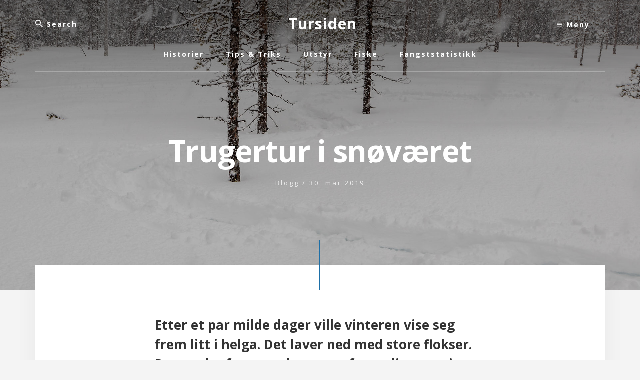

--- FILE ---
content_type: text/html; charset=UTF-8
request_url: https://www.tursiden.net/2019/03/trugertur-i-snovaeret/
body_size: 5824
content:
<!DOCTYPE html>
<html lang="nb-NO">
<head >
<meta charset="UTF-8" />
<meta name="viewport" content="width=device-width, initial-scale=1" />
<title>Trugertur i snøværet</title>
<meta name='robots' content='max-image-preview:large' />
<link rel='dns-prefetch' href='//fonts.googleapis.com' />
<link rel='dns-prefetch' href='//unpkg.com' />
<link rel='dns-prefetch' href='//s.w.org' />
<link rel="alternate" type="application/rss+xml" title="Tursiden &raquo; strøm" href="https://www.tursiden.net/feed/" />
<link rel="alternate" type="application/rss+xml" title="Tursiden &raquo; kommentarstrøm" href="https://www.tursiden.net/comments/feed/" />
<link rel="alternate" type="application/rss+xml" title="Tursiden &raquo; Trugertur i snøværet kommentarstrøm" href="https://www.tursiden.net/2019/03/trugertur-i-snovaeret/feed/" />
<link rel="canonical" href="https://www.tursiden.net/2019/03/trugertur-i-snovaeret/" />
		<script type="text/javascript">
			window._wpemojiSettings = {"baseUrl":"https:\/\/s.w.org\/images\/core\/emoji\/13.0.1\/72x72\/","ext":".png","svgUrl":"https:\/\/s.w.org\/images\/core\/emoji\/13.0.1\/svg\/","svgExt":".svg","source":{"concatemoji":"https:\/\/www.tursiden.net\/wp-includes\/js\/wp-emoji-release.min.js?ver=5.7.14"}};
			!function(e,a,t){var n,r,o,i=a.createElement("canvas"),p=i.getContext&&i.getContext("2d");function s(e,t){var a=String.fromCharCode;p.clearRect(0,0,i.width,i.height),p.fillText(a.apply(this,e),0,0);e=i.toDataURL();return p.clearRect(0,0,i.width,i.height),p.fillText(a.apply(this,t),0,0),e===i.toDataURL()}function c(e){var t=a.createElement("script");t.src=e,t.defer=t.type="text/javascript",a.getElementsByTagName("head")[0].appendChild(t)}for(o=Array("flag","emoji"),t.supports={everything:!0,everythingExceptFlag:!0},r=0;r<o.length;r++)t.supports[o[r]]=function(e){if(!p||!p.fillText)return!1;switch(p.textBaseline="top",p.font="600 32px Arial",e){case"flag":return s([127987,65039,8205,9895,65039],[127987,65039,8203,9895,65039])?!1:!s([55356,56826,55356,56819],[55356,56826,8203,55356,56819])&&!s([55356,57332,56128,56423,56128,56418,56128,56421,56128,56430,56128,56423,56128,56447],[55356,57332,8203,56128,56423,8203,56128,56418,8203,56128,56421,8203,56128,56430,8203,56128,56423,8203,56128,56447]);case"emoji":return!s([55357,56424,8205,55356,57212],[55357,56424,8203,55356,57212])}return!1}(o[r]),t.supports.everything=t.supports.everything&&t.supports[o[r]],"flag"!==o[r]&&(t.supports.everythingExceptFlag=t.supports.everythingExceptFlag&&t.supports[o[r]]);t.supports.everythingExceptFlag=t.supports.everythingExceptFlag&&!t.supports.flag,t.DOMReady=!1,t.readyCallback=function(){t.DOMReady=!0},t.supports.everything||(n=function(){t.readyCallback()},a.addEventListener?(a.addEventListener("DOMContentLoaded",n,!1),e.addEventListener("load",n,!1)):(e.attachEvent("onload",n),a.attachEvent("onreadystatechange",function(){"complete"===a.readyState&&t.readyCallback()})),(n=t.source||{}).concatemoji?c(n.concatemoji):n.wpemoji&&n.twemoji&&(c(n.twemoji),c(n.wpemoji)))}(window,document,window._wpemojiSettings);
		</script>
		<style type="text/css">
img.wp-smiley,
img.emoji {
	display: inline !important;
	border: none !important;
	box-shadow: none !important;
	height: 1em !important;
	width: 1em !important;
	margin: 0 .07em !important;
	vertical-align: -0.1em !important;
	background: none !important;
	padding: 0 !important;
}
</style>
	<link rel='stylesheet' id='essence-pro-css'  href='https://www.tursiden.net/wp-content/themes/essence-pro/style.css?ver=1.1.0' type='text/css' media='all' />
<style id='essence-pro-inline-css' type='text/css'>
.has-custom-color {
	color: #be8100 !important;
}

.has-custom-background-color {
	background-color: #be8100 !important;
}

.content .wp-block-button .wp-block-button__link:focus,
.content .wp-block-button .wp-block-button__link:hover {
	background-color: #be8100 !important;
	color: #fff;
}

.entry-content .wp-block-pullquote.is-style-solid-color {
	background-color: #be8100;
}


		.single .content .entry-content > p:first-of-type {
			font-size: 26px;
			font-size: 2.6rem;
			line-height: 1.5;
    		font-weight: 700;
		}

		
</style>
<link rel='stylesheet' id='wp-block-library-css'  href='https://www.tursiden.net/wp-includes/css/dist/block-library/style.min.css?ver=5.7.14' type='text/css' media='all' />
<link rel='stylesheet' id='responsive-lightbox-tosrus-css'  href='https://www.tursiden.net/wp-content/plugins/responsive-lightbox/assets/tosrus/jquery.tosrus.min.css?ver=2.5.0' type='text/css' media='all' />
<link rel='stylesheet' id='essence-fonts-css'  href='//fonts.googleapis.com/css?family=Open+Sans%3A400%2C400i%2C700%2C700i&#038;ver=1.1.0' type='text/css' media='all' />
<link rel='stylesheet' id='ionicons-css'  href='//unpkg.com/ionicons@4.1.2/dist/css/ionicons.min.css?ver=1.1.0' type='text/css' media='all' />
<link rel='stylesheet' id='essence-pro-gutenberg-css'  href='https://www.tursiden.net/wp-content/themes/essence-pro/lib/gutenberg/front-end.css?ver=1.1.0' type='text/css' media='all' />
<script type='text/javascript' src='https://www.tursiden.net/wp-includes/js/jquery/jquery.min.js?ver=3.5.1' id='jquery-core-js'></script>
<script type='text/javascript' src='https://www.tursiden.net/wp-includes/js/jquery/jquery-migrate.min.js?ver=3.3.2' id='jquery-migrate-js'></script>
<script type='text/javascript' src='https://www.tursiden.net/wp-content/plugins/responsive-lightbox/assets/tosrus/jquery.tosrus.min.js?ver=2.5.0' id='responsive-lightbox-tosrus-js'></script>
<script type='text/javascript' src='https://www.tursiden.net/wp-includes/js/underscore.min.js?ver=1.8.3' id='underscore-js'></script>
<script type='text/javascript' src='https://www.tursiden.net/wp-content/plugins/responsive-lightbox/assets/infinitescroll/infinite-scroll.pkgd.min.js?ver=4.0.1' id='responsive-lightbox-infinite-scroll-js'></script>
<script type='text/javascript' id='responsive-lightbox-js-before'>
var rlArgs = {"script":"tosrus","selector":"lightbox","customEvents":"","activeGalleries":true,"effect":"slide","infinite":true,"keys":true,"autoplay":false,"pauseOnHover":false,"timeout":4000,"pagination":true,"paginationType":"thumbnails","closeOnClick":true,"woocommerce_gallery":false,"ajaxurl":"https:\/\/www.tursiden.net\/wp-admin\/admin-ajax.php","nonce":"9141ba1519","preview":false,"postId":10666,"scriptExtension":false};
</script>
<script type='text/javascript' src='https://www.tursiden.net/wp-content/plugins/responsive-lightbox/js/front.js?ver=2.5.1' id='responsive-lightbox-js'></script>
<link rel="https://api.w.org/" href="https://www.tursiden.net/wp-json/" /><link rel="alternate" type="application/json" href="https://www.tursiden.net/wp-json/wp/v2/posts/10666" /><link rel="EditURI" type="application/rsd+xml" title="RSD" href="https://www.tursiden.net/xmlrpc.php?rsd" />
<link rel="alternate" type="application/json+oembed" href="https://www.tursiden.net/wp-json/oembed/1.0/embed?url=https%3A%2F%2Fwww.tursiden.net%2F2019%2F03%2Ftrugertur-i-snovaeret%2F" />
<link rel="alternate" type="text/xml+oembed" href="https://www.tursiden.net/wp-json/oembed/1.0/embed?url=https%3A%2F%2Fwww.tursiden.net%2F2019%2F03%2Ftrugertur-i-snovaeret%2F&#038;format=xml" />
<style type="text/css">.header-hero { background-image: linear-gradient(0deg, rgba(0,0,0,0.2) 50%, rgba(0,0,0,0.5) 100%), url(https://www.tursiden.net/wp-content/uploads/2019/03/20190330-IMG_6755.jpg); }</style><link rel="icon" href="https://www.tursiden.net/wp-content/uploads/2015/12/cropped-20080129-1934-32x32.jpg" sizes="32x32" />
<link rel="icon" href="https://www.tursiden.net/wp-content/uploads/2015/12/cropped-20080129-1934-192x192.jpg" sizes="192x192" />
<link rel="apple-touch-icon" href="https://www.tursiden.net/wp-content/uploads/2015/12/cropped-20080129-1934-180x180.jpg" />
<meta name="msapplication-TileImage" content="https://www.tursiden.net/wp-content/uploads/2015/12/cropped-20080129-1934-270x270.jpg" />
</head>
<body class="post-template-default single single-post postid-10666 single-format-standard wp-embed-responsive custom-header header-image header-full-width full-width-content genesis-breadcrumbs-hidden header-menu" itemscope itemtype="https://schema.org/WebPage"><div class="site-container"><ul class="genesis-skip-link"><li><a href="#hero-page-title" class="screen-reader-shortcut"> Hopp til innhold</a></li></ul><div class="header-hero"><header class="site-header" itemscope itemtype="https://schema.org/WPHeader"><div class="wrap"><div class="off-screen-menu off-screen-content"><div class="off-screen-container"><div class="off-screen-wrapper"><div class="wrap"><button class="toggle-off-screen-menu-area close">X</button><nav class="nav-off-screen" itemscope itemtype="https://schema.org/SiteNavigationElement"><ul id="menu-sidemeny" class="menu genesis-nav-menu js-superfish"><li id="menu-item-10848" class="menu-item menu-item-type-post_type menu-item-object-page menu-item-10848"><a href="https://www.tursiden.net/blogg/" itemprop="url"><span itemprop="name">Blogg</span></a></li>
<li id="menu-item-5698" class="menu-item menu-item-type-post_type menu-item-object-jehtema menu-item-5698"><a href="https://www.tursiden.net/tema/turmat/" itemprop="url"><span itemprop="name">Turmat</span></a></li>
<li id="menu-item-6331" class="menu-item menu-item-type-taxonomy menu-item-object-category menu-item-6331"><a href="https://www.tursiden.net/kategori/tema/pakkelister/" itemprop="url"><span itemprop="name">Pakkelister</span></a></li>
<li id="menu-item-5691" class="menu-item menu-item-type-post_type menu-item-object-page menu-item-5691"><a href="https://www.tursiden.net/arkiv/" itemprop="url"><span itemprop="name">Arkiv</span></a></li>
<li id="menu-item-10625" class="menu-item menu-item-type-post_type menu-item-object-page menu-item-10625"><a href="https://www.tursiden.net/om-meg/" itemprop="url"><span itemprop="name">Om meg</span></a></li>
<li id="menu-item-4501" class="menu-item menu-item-type-post_type menu-item-object-page menu-item-4501"><a href="https://www.tursiden.net/spot/" itemprop="url"><span itemprop="name">SPOT</span></a></li>
<li id="menu-item-10624" class="menu-item menu-item-type-custom menu-item-object-custom menu-item-home menu-item-10624"><a href="https://www.tursiden.net/" itemprop="url"><span itemprop="name">Hjem</span></a></li>
</ul></nav></div></div></div></div><div class="header-right"><button class="off-screen-item toggle-off-screen-menu-area"><i class="icon ion-md-menu"></i> Meny</button></div><div class="header-left"><form class="search-form" method="get" action="https://www.tursiden.net/" role="search" itemprop="potentialAction" itemscope itemtype="https://schema.org/SearchAction"><label class="search-form-label screen-reader-text" for="searchform-1">Search</label><input class="search-form-input" type="search" name="s" id="searchform-1" placeholder="Search" itemprop="query-input"><input class="search-form-submit" type="submit" value="Søk"><meta content="https://www.tursiden.net/?s={s}" itemprop="target"></form></div><div class="title-area"><p class="site-title" itemprop="headline"><a href="https://www.tursiden.net/">Tursiden</a></p><p class="site-description" itemprop="description">Villmarksliv i nord</p></div><nav class="nav-primary" aria-label="Main" itemscope itemtype="https://schema.org/SiteNavigationElement" id="genesis-nav-primary"><div class="wrap"><ul id="menu-hovedmeny" class="menu genesis-nav-menu menu-primary js-superfish"><li id="menu-item-10453" class="menu-item menu-item-type-taxonomy menu-item-object-category menu-item-10453"><a href="https://www.tursiden.net/kategori/turer/" itemprop="url"><span itemprop="name">Historier</span></a></li>
<li id="menu-item-10454" class="menu-item menu-item-type-taxonomy menu-item-object-category menu-item-10454"><a href="https://www.tursiden.net/kategori/tema/turtriks/" itemprop="url"><span itemprop="name">Tips &#038; Triks</span></a></li>
<li id="menu-item-10455" class="menu-item menu-item-type-taxonomy menu-item-object-category menu-item-10455"><a href="https://www.tursiden.net/kategori/tema/utstyr/" itemprop="url"><span itemprop="name">Utstyr</span></a></li>
<li id="menu-item-10626" class="menu-item menu-item-type-post_type menu-item-object-jehtema menu-item-10626"><a href="https://www.tursiden.net/tema/fiske/" itemprop="url"><span itemprop="name">Fiske</span></a></li>
<li id="menu-item-10847" class="menu-item menu-item-type-post_type menu-item-object-page menu-item-10847"><a href="https://www.tursiden.net/fangststatistikk-2019/" itemprop="url"><span itemprop="name">Fangststatistikk</span></a></li>
</ul></div></nav></div></header><div class="hero-page-title" id="hero-page-title"><div class="wrap"><header class="entry-header"><h1 class="entry-title" itemprop="headline">Trugertur i snøværet</h1>
<p class="entry-meta"><span class="entry-categories"><a href="https://www.tursiden.net/kategori/type/blogg/" rel="category tag">Blogg</a> &#47;</span> <time class="entry-time" itemprop="datePublished" datetime="2019-03-30T20:27:37+01:00">30. mar 2019</time> </p></header></div></div></div><div class="site-inner"><div class="content-sidebar-wrap"><main class="content" id="genesis-content"><article class="post-10666 post type-post status-publish format-standard has-post-thumbnail category-blogg tag-haraldvollen tag-truger entry" aria-label="Trugertur i snøværet" itemref="hero-page-title" itemscope itemtype="https://schema.org/CreativeWork"><div class="entry-content" itemprop="text">
<p>Etter et par milde dager ville vinteren vise seg frem litt i
helga. Det laver ned med store flokser. Da var det frem med trugene for en
liten tur i skogen.</p>



<p>Trugeturen viste seg å være akkurat det jeg trengte for å myke
opp ryggen litt etter at den har kranglet noen uker. Prolapsene i korsryggen
gjør at jeg er avhengig av daglig aktivitet for å holde den noenlunde i
funksjon. På truger i djupsnøen fikk jeg så absolutt bevegd meg, med høye
kneløft og lett vaggende gange. </p>



<figure class="wp-block-image alignwide"><a href="http://www.tursiden.net/wp-content/uploads/2019/03/20190330-IMG_6755.jpg" data-rel="lightbox-gallery-vfMZ9ZXx" data-rl_title="" data-rl_caption="" title=""><img loading="lazy" width="1920" height="1280" src="http://www.tursiden.net/wp-content/uploads/2019/03/20190330-IMG_6755.jpg" alt="" class="wp-image-10668" srcset="https://www.tursiden.net/wp-content/uploads/2019/03/20190330-IMG_6755.jpg 1920w, https://www.tursiden.net/wp-content/uploads/2019/03/20190330-IMG_6755-370x247.jpg 370w, https://www.tursiden.net/wp-content/uploads/2019/03/20190330-IMG_6755-768x512.jpg 768w, https://www.tursiden.net/wp-content/uploads/2019/03/20190330-IMG_6755-720x480.jpg 720w" sizes="(max-width: 1920px) 100vw, 1920px" /></a><figcaption>Det er ikke alltid viktig å gå korteste vei&#8230;</figcaption></figure>



<figure class="wp-block-image alignwide"><a href="http://www.tursiden.net/wp-content/uploads/2019/03/20190330-IMG_6752.jpg" data-rel="lightbox-gallery-vfMZ9ZXx" data-rl_title="" data-rl_caption="" title=""><img loading="lazy" width="960" height="640" src="http://www.tursiden.net/wp-content/uploads/2019/03/20190330-IMG_6752.jpg" alt="" class="wp-image-10667" srcset="https://www.tursiden.net/wp-content/uploads/2019/03/20190330-IMG_6752.jpg 960w, https://www.tursiden.net/wp-content/uploads/2019/03/20190330-IMG_6752-370x247.jpg 370w, https://www.tursiden.net/wp-content/uploads/2019/03/20190330-IMG_6752-768x512.jpg 768w, https://www.tursiden.net/wp-content/uploads/2019/03/20190330-IMG_6752-720x480.jpg 720w" sizes="(max-width: 960px) 100vw, 960px" /></a><figcaption>Truger fungerer det også. </figcaption></figure>



<figure class="wp-block-image alignwide"><a href="http://www.tursiden.net/wp-content/uploads/2019/03/20190330-IMG_6770.jpg" data-rel="lightbox-gallery-vfMZ9ZXx" data-rl_title="" data-rl_caption="" title=""><img loading="lazy" width="960" height="640" src="http://www.tursiden.net/wp-content/uploads/2019/03/20190330-IMG_6770.jpg" alt="" class="wp-image-10669" srcset="https://www.tursiden.net/wp-content/uploads/2019/03/20190330-IMG_6770.jpg 960w, https://www.tursiden.net/wp-content/uploads/2019/03/20190330-IMG_6770-370x247.jpg 370w, https://www.tursiden.net/wp-content/uploads/2019/03/20190330-IMG_6770-768x512.jpg 768w, https://www.tursiden.net/wp-content/uploads/2019/03/20190330-IMG_6770-720x480.jpg 720w" sizes="(max-width: 960px) 100vw, 960px" /></a><figcaption>Godt fornøyd selfie.</figcaption></figure>



<p>Så nå vet jeg hva som er medisinen de neste dagene: Trugetur
i skogen, tas tre ganger daglig 🙂</p>
</div><div class="neste-forige"><div class="neste-post"><a href="https://www.tursiden.net/2019/04/fisketur-pa-truger/" rel="next"><b>Neste</b></br>Fisketur på truger</a></div><div class="forige-post"><a href="https://www.tursiden.net/2019/03/endelig-ferskfisk-til-middag/" rel="prev"><b>Forige</b></br>Endelig ferskfisk til middag</a></div></div></article><div class="after-entry widget-area"><section id="text-16" class="widget widget_text"><div class="widget-wrap">			<div class="textwidget"><p><!-- START ADVERTISER: Outnorth NO from awin.com --></p>
<p><a rel="sponsored" href="https://www.awin1.com/cread.php?s=2606141&#038;v=18620&#038;q=385790&#038;r=692899"><br />
    <img src="https://www.awin1.com/cshow.php?s=2606141&#038;v=18620&#038;q=385790&#038;r=692899" border="0"><br />
</a></p>
<p><!-- END ADVERTISER: Outnorth NO from awin.com --></p>
</div>
		</div></section>
</div><h2 class="screen-reader-text">Reader Interactions</h2><div id="related-posts"><div class='yarpp yarpp-related yarpp-related-website yarpp-template-yarpp-template-related'>
<div class="related-posts"><div class="title-box"><h4 class="related-title">Flere saker</h4></div>
			<div class="related-post"><a href="https://www.tursiden.net/2013/03/endelig-pa-tur/" rel="bookmark">
				<div class="cover-background" style="background-image: url('https://www.tursiden.net/wp-content/uploads/2013/03/endeligtur-1-800x450.jpg')">			<div class="cover-contrast"><div class="cover-box"><div class="cover-wrap"><h1 itemprop="headline" class="entry-title">Endelig på tur</h1>
			</div></div></div>
		</div></a></div>
			<div class="related-post"><a href="https://www.tursiden.net/2019/03/skitur-i-skogen-ved-haraldvollen/" rel="bookmark">
				<div class="cover-background" style="background-image: url('https://www.tursiden.net/wp-content/uploads/2019/03/20190317-IMG_6654-800x450.jpg')">			<div class="cover-contrast"><div class="cover-box"><div class="cover-wrap"><h1 itemprop="headline" class="entry-title">Skitur i skogen ved Haraldvollen</h1>
			</div></div></div>
		</div></a></div>
			<div class="related-post"><a href="https://www.tursiden.net/2017/03/det-gar-ikke-skred-pa-flatmark/" rel="bookmark">
				<div class="cover-background" style="background-image: url('https://www.tursiden.net/wp-content/uploads/2017/03/20170330-IMG_7212-800x450.jpg')">			<div class="cover-contrast"><div class="cover-box"><div class="cover-wrap"><h1 itemprop="headline" class="entry-title">Det går ikke skred på flatmark</h1>
			</div></div></div>
		</div></a></div>
			<div class="related-post"><a href="https://www.tursiden.net/2015/06/storfisken-i-skogstjernet/" rel="bookmark">
				<div class="cover-background" style="background-image: url('https://www.tursiden.net/wp-content/uploads/2015/06/20140805-2018-800x450.jpg')">			<div class="cover-contrast"><div class="cover-box"><div class="cover-wrap"><h1 itemprop="headline" class="entry-title">Storfisken i skogstjernet &#8211; del 1</h1>
			</div></div></div>
		</div></a></div>
			<div class="related-post"><a href="https://www.tursiden.net/2015/10/en-forsmak-pa-vinteren/" rel="bookmark">
				<div class="cover-background" style="background-image: url('https://www.tursiden.net/wp-content/uploads/2015/10/IMG_4364-800x450.jpg')">			<div class="cover-contrast"><div class="cover-box"><div class="cover-wrap"><h1 itemprop="headline" class="entry-title">En forsmak på vinteren</h1>
			</div></div></div>
		</div></a></div>
			<div class="related-post"><a href="https://www.tursiden.net/2014/09/en-helt-vanlig-uke-for-en-leirskolelaerer/" rel="bookmark">
				<div class="cover-background" style="background-image: url('https://www.tursiden.net/wp-content/uploads/2014/09/20140826-2638-top-800x450.jpg')">			<div class="cover-contrast"><div class="cover-box"><div class="cover-wrap"><h1 itemprop="headline" class="entry-title">En helt vanlig uke for en leirskolelærer</h1>
			</div></div></div>
		</div></a></div>
	</div>
</div>
</div>	<div id="respond" class="comment-respond">
		<h3 id="reply-title" class="comment-reply-title">Legg igjen en kommentar <small><a rel="nofollow" id="cancel-comment-reply-link" href="/2019/03/trugertur-i-snovaeret/#respond" style="display:none;">Avbryt svar</a></small></h3><p class="must-log-in">Du må være <a href="https://www.tursiden.net/wp-login.php?redirect_to=https%3A%2F%2Fwww.tursiden.net%2F2019%2F03%2Ftrugertur-i-snovaeret%2F">innlogget</a> for å kunne kommentere.</p>	</div><!-- #respond -->
	</main></div></div><div id="footer-cta" class="footer-cta"><div class="wrap"><div class="widget-area"><section id="text-17" class="widget widget_text"><div class="widget-wrap">			<div class="textwidget"><p><script async src="https://pagead2.googlesyndication.com/pagead/js/adsbygoogle.js?client=ca-pub-7640174960697848"
     crossorigin="anonymous"></script><br />
<!-- Banner --><br />
<ins class="adsbygoogle"
     style="display:block"
     data-ad-client="ca-pub-7640174960697848"
     data-ad-slot="3185633716"
     data-ad-format="auto"
     data-full-width-responsive="true"></ins><br />
<script>
     (adsbygoogle = window.adsbygoogle || []).push({});
</script></p>
</div>
		</div></section>
</div></div></div><footer class="site-footer" itemscope itemtype="https://schema.org/WPFooter"><div class="wrap"><nav class="nav-secondary" aria-label="Secondary" itemscope itemtype="https://schema.org/SiteNavigationElement"><div class="wrap"><ul id="menu-hovedmeny-1" class="menu genesis-nav-menu menu-secondary js-superfish"><li class="menu-item menu-item-type-taxonomy menu-item-object-category menu-item-10453"><a href="https://www.tursiden.net/kategori/turer/" itemprop="url"><span itemprop="name">Historier</span></a></li>
<li class="menu-item menu-item-type-taxonomy menu-item-object-category menu-item-10454"><a href="https://www.tursiden.net/kategori/tema/turtriks/" itemprop="url"><span itemprop="name">Tips &#038; Triks</span></a></li>
<li class="menu-item menu-item-type-taxonomy menu-item-object-category menu-item-10455"><a href="https://www.tursiden.net/kategori/tema/utstyr/" itemprop="url"><span itemprop="name">Utstyr</span></a></li>
<li class="menu-item menu-item-type-post_type menu-item-object-jehtema menu-item-10626"><a href="https://www.tursiden.net/tema/fiske/" itemprop="url"><span itemprop="name">Fiske</span></a></li>
<li class="menu-item menu-item-type-post_type menu-item-object-page menu-item-10847"><a href="https://www.tursiden.net/fangststatistikk-2019/" itemprop="url"><span itemprop="name">Fangststatistikk</span></a></li>
</ul></div></nav><a href="http://www.tursiden.net/om-meg/">&copy; Jan Erik Hansen</a></div></footer></div><link rel='stylesheet' id='yarppRelatedCss-css'  href='https://www.tursiden.net/wp-content/plugins/yet-another-related-posts-plugin/style/related.css?ver=5.30.11' type='text/css' media='all' />
<script type='text/javascript' src='https://www.tursiden.net/wp-includes/js/comment-reply.min.js?ver=5.7.14' id='comment-reply-js'></script>
<script type='text/javascript' src='https://www.tursiden.net/wp-includes/js/hoverIntent.min.js?ver=1.8.1' id='hoverIntent-js'></script>
<script type='text/javascript' src='https://www.tursiden.net/wp-content/themes/genesis/lib/js/menu/superfish.min.js?ver=1.7.10' id='superfish-js'></script>
<script type='text/javascript' src='https://www.tursiden.net/wp-content/themes/genesis/lib/js/menu/superfish.args.min.js?ver=3.3.3' id='superfish-args-js'></script>
<script type='text/javascript' src='https://www.tursiden.net/wp-content/themes/genesis/lib/js/skip-links.min.js?ver=3.3.3' id='skip-links-js'></script>
<script type='text/javascript' src='https://www.tursiden.net/wp-content/themes/essence-pro/js/jquery.matchHeight.min.js?ver=1.1.0' id='essence-match-height-js'></script>
<script type='text/javascript' id='essence-match-height-js-after'>
jQuery(document).ready( function() { jQuery( '.half-width-entries .content .entry, .flexible-widgets .entry, .pricing-table > div' ).matchHeight(); });
jQuery(document).ready( function() { jQuery( '.content, .sidebar' ).matchHeight({ property: 'min-height' }); });
</script>
<script type='text/javascript' src='https://www.tursiden.net/wp-content/themes/essence-pro/js/global.js?ver=1.1.0' id='global-js-js'></script>
<script type='text/javascript' id='essence-responsive-menu-js-extra'>
/* <![CDATA[ */
var genesis_responsive_menu = {"mainMenu":"Meny","menuIconClass":"ionicons-before ion-ios-menu","subMenu":"Submenu","subMenuIconClass":"ionicons-before ion-ios-arrow-down","menuClasses":{"combine":[".nav-primary",".nav-off-screen"],"others":[]}};
/* ]]> */
</script>
<script type='text/javascript' src='https://www.tursiden.net/wp-content/themes/essence-pro/js/responsive-menus.min.js?ver=1.1.0' id='essence-responsive-menu-js'></script>
<script type='text/javascript' src='https://www.tursiden.net/wp-includes/js/wp-embed.min.js?ver=5.7.14' id='wp-embed-js'></script>
</body></html>


--- FILE ---
content_type: text/html; charset=utf-8
request_url: https://www.google.com/recaptcha/api2/aframe
body_size: 249
content:
<!DOCTYPE HTML><html><head><meta http-equiv="content-type" content="text/html; charset=UTF-8"></head><body><script nonce="r1EFhEBd13UrCY-LW7YaXQ">/** Anti-fraud and anti-abuse applications only. See google.com/recaptcha */ try{var clients={'sodar':'https://pagead2.googlesyndication.com/pagead/sodar?'};window.addEventListener("message",function(a){try{if(a.source===window.parent){var b=JSON.parse(a.data);var c=clients[b['id']];if(c){var d=document.createElement('img');d.src=c+b['params']+'&rc='+(localStorage.getItem("rc::a")?sessionStorage.getItem("rc::b"):"");window.document.body.appendChild(d);sessionStorage.setItem("rc::e",parseInt(sessionStorage.getItem("rc::e")||0)+1);localStorage.setItem("rc::h",'1768812757062');}}}catch(b){}});window.parent.postMessage("_grecaptcha_ready", "*");}catch(b){}</script></body></html>